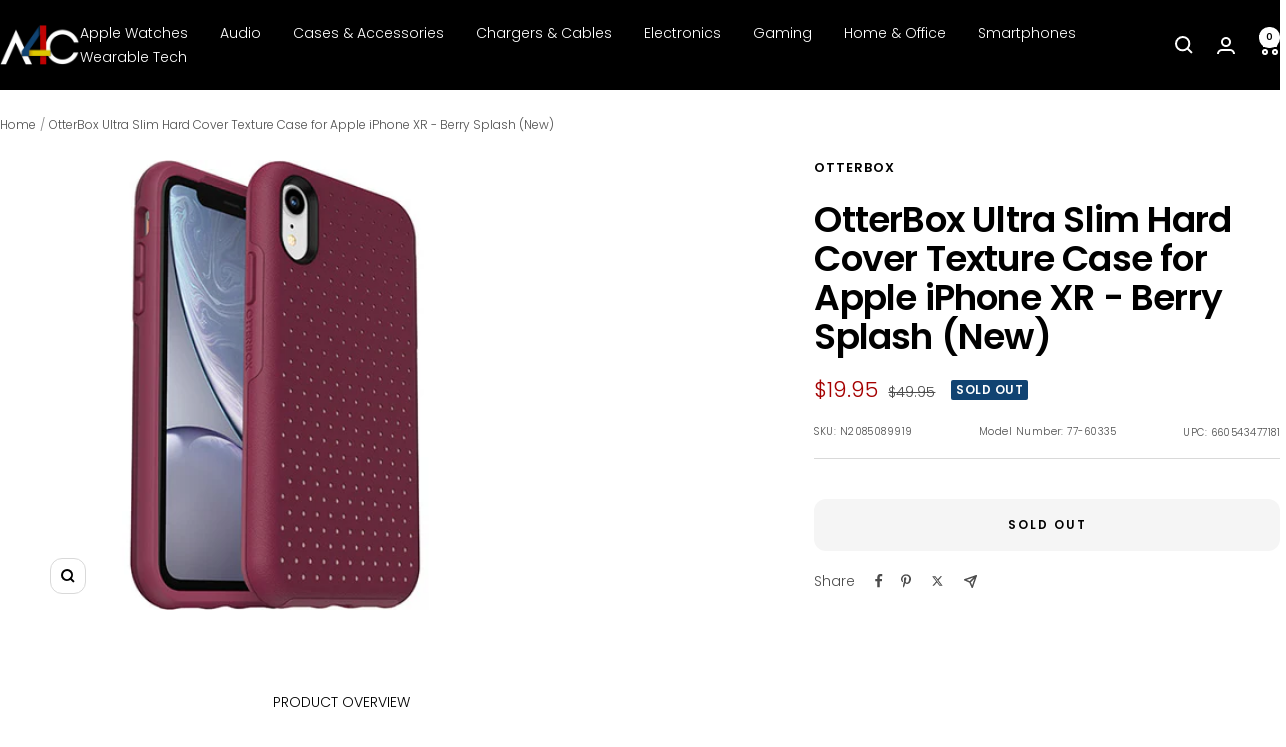

--- FILE ---
content_type: text/plain; charset=utf-8
request_url: https://d-ipv6.mmapiws.com/ant_squire
body_size: 149
content:
a4c.com;019bdcaf-787c-7f61-9a67-64ec7a9954e3:71766b1ae71b5d68c3d90f605831cb950f57fc3d

--- FILE ---
content_type: text/javascript; charset=utf-8
request_url: https://a4c.com/products/otterbox-ultra-slim-hard-cover-texture-case-for-iphone-xr-only-berry-splash.js
body_size: 744
content:
{"id":4517349097569,"title":"OtterBox Ultra Slim Hard Cover Texture Case for Apple iPhone XR - Berry Splash (New)","handle":"otterbox-ultra-slim-hard-cover-texture-case-for-iphone-xr-only-berry-splash","description":"\u003cp\u003ePRODUCT OVERVIEW\u003c\/p\u003e\u003cp\u003e\u003c\/p\u003e\u003cp\u003e\u003c\/p\u003e\u003cp\u003eSpecially designed for iPhone, the OtterBox Ultra Slim Luxurious Texture case delivers serious protection together with an eye-catching design with graduated perforations and vibrant color. The fashionably luxurious materials also feel great in your hand and make you stand out from the crowd.\u003c\/p\u003e\u003cp\u003e\u003c\/p\u003e\u003cp\u003e\u003c\/p\u003e\u003cp\u003eKEY FEATURES\u003c\/p\u003e\u003cp\u003e\u003c\/p\u003e\u003cp\u003e\u003c\/p\u003e\u003cp\u003e\u003c\/p\u003e\u003cp\u003e\u003c\/p\u003e\u003cp\u003eNew OtterBox Luxurious Design Compatible with iPhone XR (ONLY)\u003c\/p\u003e\u003cp\u003e\u003c\/p\u003e\u003cp\u003e\u003c\/p\u003e\u003cp\u003eSleek design slips easily in and out of pockets with OtterBox Ultra slim profile\u003c\/p\u003e\u003cp\u003e\u003c\/p\u003e\u003cp\u003e\u003c\/p\u003e\u003cp\u003eThe perforated pattern reveals color burst underneath with luxurious soft-touch material has a superbly comfortable feel\u003c\/p\u003e\u003cp\u003e\u003c\/p\u003e\u003cp\u003e\u003c\/p\u003e\u003cp\u003eRaised, protective bumper allows full-screen access - OtterBox Certified Drop+ Protection seal\u003c\/p\u003e","published_at":"2023-06-15T13:12:24-05:00","created_at":"2020-02-25T12:51:15-06:00","vendor":"OtterBox","type":"Cases \u0026 Accessories","tags":["Apple","Cases \u0026 Accessories"],"price":1995,"price_min":1995,"price_max":1995,"available":false,"price_varies":false,"compare_at_price":4995,"compare_at_price_min":4995,"compare_at_price_max":4995,"compare_at_price_varies":false,"variants":[{"id":31851799838817,"title":"Default Title","option1":"Default Title","option2":null,"option3":null,"sku":"N2085089919","requires_shipping":true,"taxable":true,"featured_image":{"id":38787534160109,"product_id":4517349097569,"position":1,"created_at":"2023-05-23T11:14:24-05:00","updated_at":"2023-05-23T11:14:36-05:00","alt":null,"width":450,"height":450,"src":"https:\/\/cdn.shopify.com\/s\/files\/1\/0095\/0973\/2449\/files\/n2085089919.jpg?v=1684858476","variant_ids":[31851799838817]},"available":false,"name":"OtterBox Ultra Slim Hard Cover Texture Case for Apple iPhone XR - Berry Splash (New)","public_title":null,"options":["Default Title"],"price":1995,"weight":132,"compare_at_price":4995,"inventory_management":"shopify","barcode":"660543477181","featured_media":{"alt":null,"id":31390490329325,"position":1,"preview_image":{"aspect_ratio":1.0,"height":450,"width":450,"src":"https:\/\/cdn.shopify.com\/s\/files\/1\/0095\/0973\/2449\/files\/n2085089919.jpg?v=1684858476"}},"requires_selling_plan":false,"selling_plan_allocations":[]}],"images":["\/\/cdn.shopify.com\/s\/files\/1\/0095\/0973\/2449\/files\/n2085089919.jpg?v=1684858476"],"featured_image":"\/\/cdn.shopify.com\/s\/files\/1\/0095\/0973\/2449\/files\/n2085089919.jpg?v=1684858476","options":[{"name":"Title","position":1,"values":["Default Title"]}],"url":"\/products\/otterbox-ultra-slim-hard-cover-texture-case-for-iphone-xr-only-berry-splash","media":[{"alt":null,"id":31390490329325,"position":1,"preview_image":{"aspect_ratio":1.0,"height":450,"width":450,"src":"https:\/\/cdn.shopify.com\/s\/files\/1\/0095\/0973\/2449\/files\/n2085089919.jpg?v=1684858476"},"aspect_ratio":1.0,"height":450,"media_type":"image","src":"https:\/\/cdn.shopify.com\/s\/files\/1\/0095\/0973\/2449\/files\/n2085089919.jpg?v=1684858476","width":450}],"requires_selling_plan":false,"selling_plan_groups":[]}